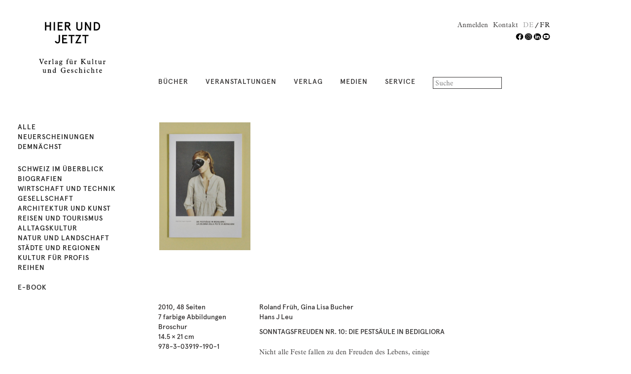

--- FILE ---
content_type: text/html; charset=utf-8
request_url: https://www.hierundjetzt.ch/de/catalogue/sonntagsfreuden-nr-10-die-pestsaule-in-bedigliora_13000245/
body_size: 3731
content:
<!DOCTYPE html manifest="cache.manifest">
<!--[if lt IE 7]>      <html lang="de" class="no-js lt-ie9 lt-ie8 lt-ie7"> <![endif]-->
<!--[if IE 7]>         <html lang="de" class="no-js lt-ie9 lt-ie8"> <![endif]-->
<!--[if IE 8]>         <html lang="de" class="no-js lt-ie9"> <![endif]-->
<!--[if gt IE 8]><!--> <html lang="de" class="no-js"> <!--<![endif]-->
    <head>
        <title>
    Sonntagsfreuden Nr. 10: Die Pestsäule in Bedigliora | HIER UND JETZT VERLAG
</title>

        <meta http-equiv="content-type" content="text/html; charset=UTF-8"/>
        <meta name="created" content="21st Jan 2026 09:22" />
        <meta name="description" content="
    
" />
        <meta name="keywords" content="" />
        <meta name="viewport" content="width=device-width, initial-scale=1.0" />
        <meta http-equiv="X-UA-Compatible" content="IE=edge,chrome=1">
        <!-- Le HTML5 shim, for IE6-8 support of HTML elements -->
        <!--[if lt IE 9]>
        <script src="//html5shim.googlecode.com/svn/trunk/html5.js"></script>
        <![endif]-->

        
            <link rel="shortcut icon" href="/static/img/favicon.ico" />
        

        
            
                <link rel="stylesheet" type="text/css" href="/static/font/aldine.css" />
                <link rel="stylesheet" type="text/css" href="/static/font/apercu/stylesheet.css" />
                
                    <link rel="stylesheet" type="text/css" href="/static/bootstrap/dist/css/bootstrap.css" />
                
            
        

        
        
        

    </head>

    <body id="default" class="default">
        
        
  
        

    
    
<header class="header container">
    <div class="page_inner">
        <div class="row">
            
            

<div id="logo" class="col-xs-3 col-sm-3 col-md-3 col-lg-3">
    <a href="/de/">
        <img src="/static/img/logo_hierundjetzt.svg" alt="HIER UND JETZT VERLAG"
             onerror="this.src='/static/img/logo_hierundjetzt_137.png'">
    </a>
</div>

            <div id="meta" class="col-xs-9 col-sm-9 col-md-9 col-lg-9">
                <ul class="nav service-nav">
                    
                        <li>
                            <ul class="language-chooser">
                                
    
        
            <li><a href="/de/catalogue/sonntagsfreuden-nr-10-die-pestsaule-in-bedigliora_13000245/" class="active">de</a></li>
        
    
        
            <li><a href="/fr/catalogue/sonntagsfreuden-nr-10-die-pestsaule-in-bedigliora_13000245/" class="">fr</a></li>
        
    

                            </ul>
                        </li>
                    
                        <li><a href="/verlag/kontakt/">Kontakt</a></li>
                     
                        <li><a href="/de/accounts/login/">Anmelden</a></li>
                    
                    
                </ul>
                <ul class="nav service-nav social-media-nav">
                    
                        <li><a href="https://www.facebook.com/VerlagHierJetzt/" target="_blank"><img src="/static/img/Facebook_HUJ.svg" /></a></li>
                    
                        <li><a href="https://www.instagram.com/hierundjetztverlag/" target="_blank"><img src="/static/img/Insta_HUJ.svg" /></a></li>
                    
                        <li><a href="https://ch.linkedin.com/company/hier-und-jetzt-verlag" target="_blank"><img src="/static/img/LinkedIN_HUJ.svg" /></a></li>
                    
                        <li><a href="https://www.youtube.com/channel/UCca7-f90NVjxUL-KN2pCTVQ" target="_blank"><img src="/static/img/Youtube_HUJ.svg" /></a></li>
                    
                </ul>
            </div>
            <div id="mainnav" class="col-xs-12 col-sm-9 col-md-9 col-lg-9">
                

    <ul class="nav main-nav">
        
        <li class="child ">
            <a href="/catalogue/">Bücher</a>
        </li>
        


<li class="child">
	<a href="/de/veranstaltungen/">Veranstaltungen</a>
	
</li>

<li class="child">
	<a href="/de/verlag/ueberuns/">Verlag</a>
	
</li>

<li class="child">
	<a href="/de/medien/kontakt-medien/">Medien</a>
	
</li>

<li class="child">
	<a href="/de/service/newsletter/">Service</a>
	
</li>



        
        <li>
            

<form method="get" action="/de/search/" class="form">
    <input type="search" name="q" placeholder="Suche" tabindex="1" class="form-control" id="id_q" />
    <input type="submit" value="Suche" class="hidden">
</form>

        
        </li>
    </ul>

            </div>
        </div>
    </div>
</header>


    
    

        <div class="container page ">
            <div class="page_inner">
                
                    



<div id="messages">

</div>

                

                
                <div class="content">
                    

                    
                    <div id="content_inner">



                




<div class="sidebar col-sm-3 col-md-3 col-lg-3 nav">

  <ul class="nav top">
    
    <li class="">
      <a href="/de/catalogue/">Alle</a>
    </li>
    
    <li class="">
      <a href="/de/catalogue/new-releases">Neuerscheinungen</a>
    </li>
    
    <li class="">
      <a href="/de/catalogue/upcoming">Demnächst</a>
    </li>
  </ul>

  
  
  <ul class="nav">
    
      
    
      
        <li class=" level-1">
          
          <a href="/de/catalogue/category/bucher/bucher/schweiz-im-uberblick_1/">Schweiz im Überblick</a>
        </li>
      
    
      
        <li class=" level-1">
          
          <a href="/de/catalogue/category/bucher/bucher/biografien_2/">Biografien</a>
        </li>
      
    
      
        <li class=" level-1">
          
          <a href="/de/catalogue/category/bucher/bucher/wirtschaft-und-technik_3/">Wirtschaft und Technik</a>
        </li>
      
    
      
        <li class=" level-1">
          
          <a href="/de/catalogue/category/bucher/bucher/gesellschaft_4/">Gesellschaft</a>
        </li>
      
    
      
        <li class=" level-1">
          
          <a href="/de/catalogue/category/bucher/bucher/architektur-und-kunst_5/">Architektur und Kunst</a>
        </li>
      
    
      
        <li class=" level-1">
          
          <a href="/de/catalogue/category/bucher/bucher/reisen-und-tourismus_6/">Reisen und Tourismus</a>
        </li>
      
    
      
        <li class=" level-1">
          
          <a href="/de/catalogue/category/bucher/bucher/alltagskultur_7/">Alltagskultur</a>
        </li>
      
    
      
        <li class=" level-1">
          
          <a href="/de/catalogue/category/bucher/bucher/natur-und-landschaft_8/">Natur und Landschaft</a>
        </li>
      
    
      
        <li class=" level-1">
          
          <a href="/de/catalogue/category/bucher/bucher/stadte-und-regionen_9/">Städte und Regionen</a>
        </li>
      
    
      
        <li class=" level-1">
          
          <a href="/de/catalogue/category/bucher/bucher/kultur-fur-profis_10/">Kultur für Profis</a>
        </li>
      
    
      
        <li class=" level-1">
          
          <a href="/de/catalogue/category/bucher/bucher/reihen_11/">Reihen</a>
        </li>
      
    
      
    
      
    
      
    
      
    
      
    
      
    
      
    
      
    
      
    
      
    
      
    
      
    
      
    
      
    
      
        <li class=" level-1">
          <br>
          <a href="/de/catalogue/category/bucher/bucher/e-book_12/">E-Book</a>
        </li>
      
    
  </ul>
  

</div>




<div class="col-sm-offset-3 col-md-offset-3 col-lg-offset-3">
    <article class="product_page"><!-- Start of product page -->
        <div class="no-gutter-xs col-xs-12">
            
            


<div class="p-image col-xs-6 m-6 col-md-4 col-lg-3">
    <div class="item active">
        
        
        <img src="/media/books/img-web_thumbdetail_190-1_YSxmSRt.jpg.532x800_q95.jpg" alt="Sonntagsfreuden Nr. 10: Die Pestsäule in Bedigliora" />
        
    </div>
</div>





    
</div>
            
            <div class="no-gutter-xs col-sm-12 col-md-4 col-lg-3 product-left">
                <div class="p-desc-short">
                    <p>2010, 48 Seiten</p>
                    <p>7 farbige Abbildungen</p>
                    <p>Broschur</p>
                    <p>14.5 × 21 cm</p>
                    
                    <p>978-3-03919-190-1</p>
                    
                    
                    <p class="price">
                    
                        CHF 12.00
                    
                    
                    </p>
                    

                    
                    

                    
                        
                            







    
    <form action="/de/basket/add/13000245/" method="post">
        <input type='hidden' name='csrfmiddlewaretoken' value='PGxlICKciiXSJbOH5LpJIPnUD3rYed6I5xcIu7gT8M6A7FoBQaV92TEtk6u9lk3T' />
        <input type="hidden" name="quantity" value="1" id="id_quantity" />
        <button type="submit" class="btn btn-link">Kaufen<img class="more" src="/static/img/more_md.png" width="18"></button>
    </form>


                        
                    
                    </div>
                </div>

                <div class="no-gutter-xs col-sm-12 col-md-8 col-lg-6 product-center">
                    
                    <div class="p-desc-text">
                        <h1 class="editors">Roland Früh, Gina Lisa Bucher<br />Hans J Leu</h1>
                        <h2 class="title">Sonntagsfreuden Nr. 10: Die Pestsäule in Bedigliora</h2>
                        
                        

                        <p class="text">Nicht alle Feste fallen zu den Freuden des Lebens, einige gedenken auch überstandenem Leid. Die zehnte Ausgabe der Sonntagsfreuden entführt ins Tessin und berichtet von einem düsteren Kapitel der Geschichte: Noch heute zeugen an einigen Ecken und Plätzen Kapellen und Säulen von einer harten, von der Pest geprägten Zeit. Illustriert ist diese Ausgabe mit Bildern der beiden Fotografinnen Lena Amuat und Zoé Meyer. Hans Jörg Leu, Autor dieser Ausgabe und Lenas Grossvater, beschreibt in seinem Text «Erinnerung an eine dunkle Zeit» das Wüten der Pest im Kanton Tessin und in Norditalien. In seiner Kurzgeschichte «Eherne Zacken» erzählt er zudem von der bis heute unheimlichen Faszination der Pestsäule von Bedigliora.</p>
                         
                        
                    </div>
                    
                </div>

                <div class="visible-lg col-lg-3 product-center">
                    
                </div>
            </div>

             
             
        </div>
    </article><!-- End of product page -->
</div>
</div>
                </div>
            </div>
        </div>
    

     

<footer class="footer container hidden">
    

    <div class="col-sm-3 col-md-3 col-lg-3">
        <a href="/de/basket/" class="btn-link">Warenkorb anzeigen<img class="more" src="/static/img/more_md.png" width="18"></a>
    </div>

    <div class="col-sm-offset-3 col-md-offset-3 col-lg-offset-3">

        <div class="col-sm-4 col-md-4 col-lg-3">
            <a href="/de/basket/" class="btn-link"> 0  Bücher </a>
        </div>

        <div class="col-sm-4 col-md-4 col-lg-6">
            <a class="btn-link" href="/de/basket/">
                
            </a>
        </div>

        <div class="col-sm-4 col-md-4 col-lg-3">
            <a href="/de/checkout/" class="btn-link">Zur Kasse<img class="more" src="/static/img/more_md.png" width="18"></a>
        </div>

    </div>

    
</footer>




        
            
             <!-- Google tag (gtag.js) -->
<script async src="https://www.googletagmanager.com/gtag/js?id=G-P4PTF8TE28"></script>
<script>
  window.dataLayer = window.dataLayer || [];
  function gtag(){dataLayer.push(arguments);}
  gtag('js', new Date());

  gtag('config', 'G-P4PTF8TE28');
</script>

        

        
            <!-- jQuery -->
            <script src="//ajax.googleapis.com/ajax/libs/jquery/1.9.1/jquery.js"></script>
            <script>window.jQuery || document.write('<script src="/static/oscar/js/jquery/jquery-1.9.1.min.js"><\/script>')</script>
        

        
            <!-- Twitter Bootstrap -->
                <script type="text/javascript" src="/static/bootstrap/dist/js/bootstrap.min.js"></script>
            <!-- Oscar -->
                <script src="/static/oscar/js/oscar/ui.js" type="text/javascript" charset="utf-8"></script>
            <!-- lazy load -->
                 <script type="text/javascript" src="/static/js/jquery.lazyload.min.js"></script>
                 <script type="text/javascript" src="/static/js/swiper-bundle.7.3.1.min.js"></script>
        

        
    
    

    



        <script type="text/javascript">
            $(function() {
                oscar.init();
                
            });
        </script>
         
        <!-- Version:  -->
    </body>
</html>


--- FILE ---
content_type: image/svg+xml
request_url: https://www.hierundjetzt.ch/static/img/Facebook_HUJ.svg
body_size: 354
content:
<?xml version="1.0" encoding="utf-8"?>
<!-- Generator: Adobe Illustrator 24.0.0, SVG Export Plug-In . SVG Version: 6.00 Build 0)  -->
<svg version="1.1" id="Ebene_1" xmlns="http://www.w3.org/2000/svg" xmlns:xlink="http://www.w3.org/1999/xlink" x="0px" y="0px"
	 viewBox="0 0 12.83 12.33" style="enable-background:new 0 0 12.83 12.33;" xml:space="preserve">
<style type="text/css">
	.st0{fill:#FFFFFF;}
</style>
<g>
	<path d="M12.34,6.16c0-3.13-2.64-5.66-5.89-5.66S0.56,3.03,0.56,6.16c0,2.83,2.15,5.17,4.97,5.59V7.79H4.04V6.16h1.49V4.91
		c0-1.42,0.88-2.2,2.22-2.2c0.65,0,1.32,0.11,1.32,0.11v1.39H8.33c-0.73,0-0.96,0.44-0.96,0.88v1.06H9L8.75,7.79H7.37v3.96
		C10.19,11.33,12.34,8.98,12.34,6.16"/>
	<path class="st0" d="M8.75,7.79l0.26-1.64H7.37V5.1c0-0.45,0.23-0.88,0.96-0.88h0.74v-1.4c0,0-0.67-0.11-1.32-0.11
		c-1.34,0-2.22,0.78-2.22,2.2v1.25h-1.5V7.8h1.5v3.96c0.3,0.05,0.61,0.07,0.92,0.07s0.62-0.02,0.92-0.07V7.79H8.75z"/>
</g>
</svg>
